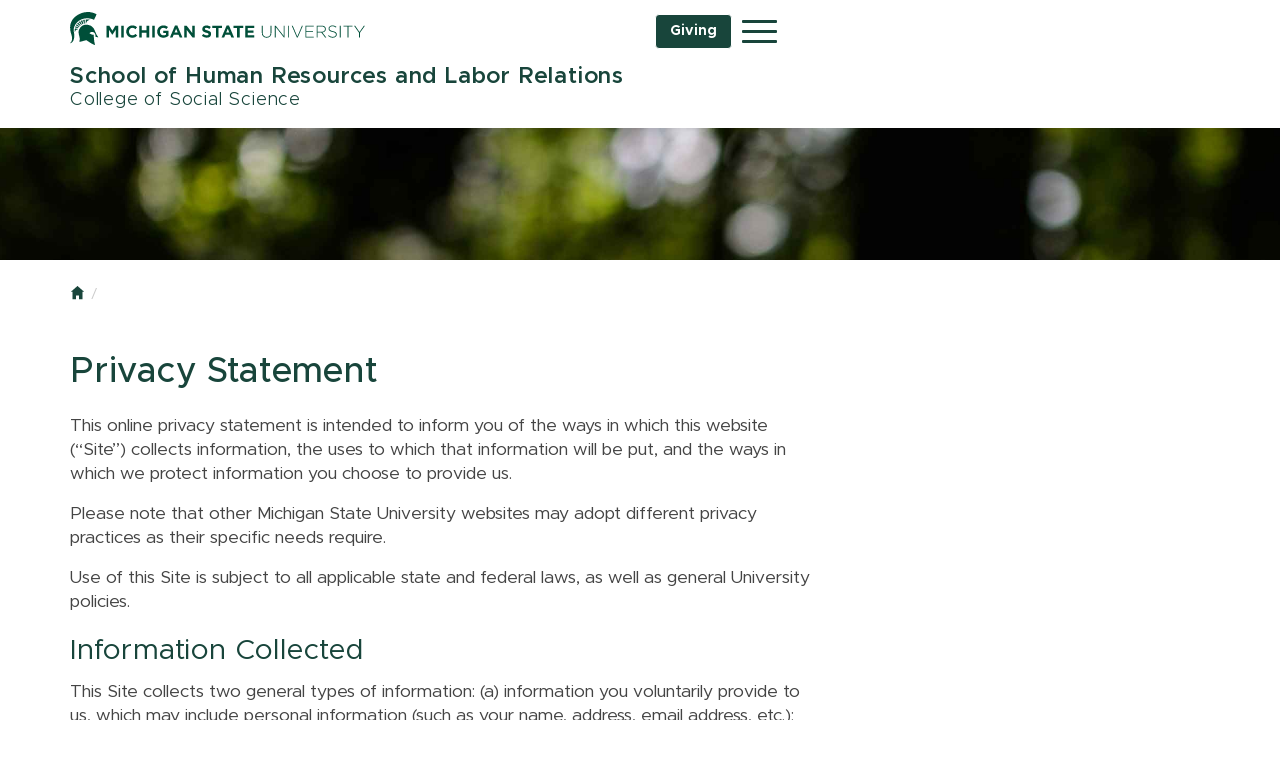

--- FILE ---
content_type: text/html
request_url: https://hrlr.msu.edu/privacy.html
body_size: 5877
content:
<!DOCTYPE html SYSTEM "about:legacy-compat">
<html xmlns="http://www.w3.org/1999/xhtml" class="no-js" dir="ltr" lang="en">
<head>
<meta charset="utf-8"/>
<meta content="ie=edge" http-equiv="x-ua-compatible"/>


<meta content="width=device-width, initial-scale=1" name="viewport"/>
<title>Privacy Statement | School of Human Resources and Labor Relations | Michigan State University</title>
</head>
<body class="template template--child template--child-photo">

    
	<link href="https://msu-p-001.sitecorecontenthub.cloud/api/public/content/b042c2fc416346f49522b7fcbadfffb5?v=c6c51dc5" rel="stylesheet"/>
	<link href="https://msu-p-001.sitecorecontenthub.cloud/api/public/content/82dfc859b7994bce86be6ded705286f3?v=058db4ed" rel="stylesheet"/>
	<link href="https://msu-p-001.sitecorecontenthub.cloud/api/public/content/c9c3a97073464215b40eb25ce5d93a6b?v=81ac7d93" media="print" rel="stylesheet"/>
	<link href="_assets/css/custom.css?v=4.0.0" rel="stylesheet"/>



	<style>@import url("https://msu-p-001.sitecorecontenthub.cloud/api/public/content/1a1d46b45afb40eda6ebf4ed44077295");</style>
	<link href="https://msu-p-001.sitecorecontenthub.cloud/api/public/content/303cca3a9b39438ba66a921d43ef83b8?v=9e652a19" rel="icon"/>

<a class="skip-to-main-content-link" href="#main-content">Skip to main content</a> <!-- Google Tag Manager -->
<script>/*  */(function(w,d,s,l,i){w[l]=w[l]||[];w[l].push({'gtm.start':
new Date().getTime(),event:'gtm.js'});var f=d.getElementsByTagName(s)[0],
j=d.createElement(s),dl=l!='dataLayer'?'&amp;l='+l:'';j.async=true;j.src=
'https://www.googletagmanager.com/gtm.js?id='+i+dl;f.parentNode.insertBefore(j,f);
})(window,document,'script','dataLayer','GTM-5TTS5VC');/*  */</script>
<!-- End Google Tag Manager -->
<!-- Google Tag Manager (noscript) -->
<noscript><iframe height="0" src="https://www.googletagmanager.com/ns.html?id=GTM-5TTS5VC" style="display:none;visibility:hidden" width="0"></iframe></noscript>
<!-- End Google Tag Manager (noscript) -->


<div class="off-canvas-wrapper">
<div class="off-canvas-wrapper-inner" data-off-canvas-wrapper="">
<div aria-hidden="true" aria-live="polite" aria-relevant="additions removals" class="off-canvas position-right" data-off-canvas="" data-position="right" id="offcanvas-nav"><!-- search, site name, and main nav moved here for mobile -->
</div>
<div aria-hidden="false" aria-live="polite" aria-relevant="additions removals" class="off-canvas-content" data-off-canvas-content="">
<header>
<div class="template__header">
<div class="template__sticky-header">
<div class="row">
<div class="small-6 columns"><a href="https://msu.edu/">
<img alt="Michigan State University" class="template__logo masthead-reg" src="https://cdn.cabs.msu.edu/brand/images/masthead-helmet-white.svg"/>
                                        <img alt="Michigan State University" class="template__logo masthead-sticky" src="https://cdn.cabs.msu.edu/brand/images/masthead-helmet-green.svg"/>
</a></div>
<div class="small-6 columns template__utilities"><button class="hamburger hamburger--squeeze" data-toggle="offcanvas-nav" id="btn-hamburger" type="button"><span class="show-for-sr">Menu</span> <span class="hamburger-box"><span class="hamburger-inner"></span></span></button> 
<div class="js-initial-load" id="search" role="search">

    <form action="//u.search.msu.edu/index.php" method="get">
        <input name="client" type="hidden" value="School of Human Resources and Labor Relations"/>
        <input name="sitesearch" type="hidden" value="hrlr.msu.edu"/>
        <input name="analytics" type="hidden" value=""/>
        <label class="invisible" for="q">Search</label>
        <input id="q" name="q" placeholder="Search..."/>
        <button id="btn_search" type="submit" value="search">
            <span class="show-for-sr">Search</span>
        </button>
    </form></div>
</div>
</div>
</div>
</div>
<div class="row">
<div class="large-9 columns" id="site-title-wrapper">
<h2 id="site-title">
<a href="index.html">
             School of Human Resources and Labor Relations
                <span> College of Social Science
</span>
    </a>

</h2>
</div>
</div>
<div class="js-initial-load" id="desktop-nav">
<div class="row">
<div class="large-12 columns" id="main-menu-wrapper">
<nav aria-label="Primary navigation" id="main-menu">
<ul>
                                                   <li class="level-one">     <a class="link" href="success/index.html" role="menuitem">Find Your Path to Success</a>
                
</li>
                                                       <li class="level-one">     <a class="link" href="degrees/index.html" role="menuitem">Academic Programs</a>
                
</li>
                                                       <li class="level-one">     <a class="link" href="research/index.html" role="menuitem">Current Research</a>
                
</li>
                                                       <li class="level-one">     <a class="link" href="careers/index.html" role="menuitem">Career Placement</a>
                
</li>
                                                       <li class="level-one">     <a class="link" href="prodev/index.html" role="menuitem">Professional Development</a>
                
</li>
                                                       <li class="level-one">     <a class="link" href="labored/index.html" role="menuitem">Labor Education Programs</a>
                
</li>
                                                       <li class="level-one">     <a class="link" href="alumni/index.html" role="menuitem">Lifelong Network</a>
                
</li>
                                                       <li class="level-one">     <a class="link" href="directory/index.html" role="menuitem">People</a>
                
</li>
                                                       <li class="level-one">     <a class="link" href="news/index.html" role="menuitem">HRLR News &amp; Events</a>
                
</li>
                                                       <li class="level-one">     <a class="link" href="about/index.html" role="menuitem">About Us</a>
                
</li>
                                                       <li class="level-one">     <a class="link" href="giving/index.html" role="menuitem">Investing in HRLR's Future</a>
                
</li>
     </ul></nav>
</div>
</div>
</div>
</header>
<main id="main-content">



            <div class="template__photo" role="presentation" style="background-image:url(//cdn.cabs.msu.edu/framework/images/child-band/child-texture-20.jpg)"> </div>
     
<div class="row">
<div class="large-8 columns">
<div class="row" id="breadcrumbs">
<div class="large-12 columns">
<nav aria-label="Breadcrumb navigation"><ul>
    <li><a href="index.html"><span class="show-for-sr">Home</span></a></li>
    </ul></nav>
</div>
</div>
<div class="row">
<div class="large-12 columns contextual-nav contextual-nav__drawer"></div>
</div>

            <h1>Privacy Statement</h1>
    

    

                                        
                                                        
                
                        
                        
                        
                            <p>This online privacy statement is intended to inform you of the ways in which this website (&#8220;Site&#8221;) collects information, the uses to which that information will be put, and the ways in which we protect information you choose to provide us.</p>
<p>Please note that other Michigan State University websites may adopt different privacy practices as their specific needs require.</p>
<p>Use of this Site is subject to all applicable state and federal laws, as well as general University policies.</p>
<h2>Information Collected</h2>
<p>This Site collects two general types of information: (a) information you voluntarily provide to us, which may include personal information (such as your name, address, email address, etc.); and (b) information we collect automatically when you visit this Site through cookies, third party tracking technologies, and server logs.</p>
<h3>Information Voluntarily Provided by You</h3>
<p>This Site will only collect personal information that you knowingly and voluntarily provide by, for example, responding to surveys, completing membership forms, sending emails, etc. It is this Site&#8217;s general practice to use personal information only for the purposes for which it was requested and any additional uses specifically stated on the Site. However, information collected through this Site may be subject to the Michigan State University&#8217;s obligation to respond to subpoenas, court orders, discovery requests, and requests for public records under the Michigan Freedom of Information Act. Further, the disclosure of information collected through this Site is subject to the provisions of the Family Educational Rights &amp; Privacy Act.</p>
<p>MSU may also access or permit access to information collected through this Site in accordance with and subject to the limitations of the university&#8217;s&#160;<a href="http://tech.msu.edu/about/guidelines-policies/aup/">Acceptable Use Policy for Information Technology Resources</a>.</p>
<p>Although this Site has security measures in place to protect personal information provided to us by users, users should also take steps to protect personal information by, for example, closing all web browsers after using the Site. Information disclosed in chat rooms, news groups, forums, message boards, and similar contexts may become public. Users should therefore exercise caution before disclosing personal information in such contexts.</p>
<p>When you engage in financial transactions at our Site, you may be asked for a credit card number. Unless otherwise noted on the Site, credit card transactions are encrypted and the server that processes your credit card information is secure. Such information may also be saved in an encrypted format or in internal systems that are protected by a firewall system. This Site complies with the Payment Card Industry Data Security Standard.</p>
<h3>Updating Personal Information</h3>
<p>You may correct, update, or remove the personal information provided to us through the use of the Site by contacting the MSU IT Service Desk. See the&#160;<a href="http://tech.msu.edu/contact/">Contact Information</a>&#160;section for contact details.</p>
<h3>Information We Collect Automatically</h3>
<p>This Site collects information automatically through the use of cookies, third party tracking technologies, and server logs. This information does not include any personal information. We use this information primarily to monitor the use of this Site and to make improvements. We may share this data with partners in order to enhance the functionality of this Site.</p>
<h4>Cookies</h4>
<p>Cookies are small text files used to collect information about website activity. No personal information is collected through our use of cookies. This Site uses cookies for two main purposes: (a) to carry information about your current session at this Site from one web page to the next, which also allows you to automatically login to other Michigan State University websites; and (b) to identify you on this Site on return visits.</p>
<p>You have the option of disabling or not accepting cookies by changing the preferences on your web browser. If you opt to disable cookies, you will still be able to use certain sections of our Site. However, you will not be able to use any parts of this Site that requires a log in (e.g., accessing secured content, adding comments).</p>
<h4>Third Party Tracking Technology</h4>
<p>This Site uses a tracking technology called Google Analytics to obtain Site usage information such as users&#8217; Internet Protocol (IP) addresses, Internet domain and host names, browser software, and the date and time the Site is visited. Data obtained through Google Analytics does not include and is not linked to any personal information. Data from Google Analytics allows us to monitor the use of this Site, understand how users find our Site, and improve the Site&#8217;s function and content.</p>
<p>Site usage data collected through Google Analytics is not shared with other Google products and tools. Our use of Google Analytics is in compliance with Google&#8217;s Terms of Service and the MSU Access to Student Information Guidelines. Google provides&#160;<a href="https://support.google.com/analytics/answer/6004245">more information about Google&#8217;s privacy practices and information on how to opt-out of Google Analytics</a>&#160;tracking of your web browsing.</p>
<p>You may also wish to review the&#160;<a href="https://reg.msu.edu/AcademicPrograms/Text.aspx?Section=112#s542">MSU Access to Student Information Guidelines</a>.</p>
<h4>Server Logs</h4>
<p>Our web servers routinely generate logs that contain the following types of information each time the Site is used:</p>
<ul>
<li>The date, time, and length of your visit.</li>
<li>The path taken through our Site and the browser used.</li>
<li>The list of files downloaded and the amount of time spent viewing video or audio files.</li>
<li>The IP address of the computer accessing our Site.</li>
<li>Any errors encountered.</li>
</ul>
<p>This information is used primarily to monitor the functioning and integrity of the Site and other MSU websites.</p>
<h2>Links</h2>
<p>This Site may contain links to other sites. Please be aware that we do not control or claim any responsibility for the privacy practices or content of such other sites. We encourage users to read the privacy statements of each website they visit.</p>
<h2>Changes to Privacy Statement</h2>
<p>If we make changes to our privacy statement, we will indicate this within the Privacy Statement.</p>
<h2>Disclaimer</h2>
<p>Neither Michigan State University, nor any of its units, programs, employees, agents, or individual trustees, shall be liable for any improper or incorrect use of information obtained through the use of this Site.</p>
<h2>Consent</h2>
<p>By using this Site you consent to the terms of this privacy statement.</p> 
                
                        
                        
                         
        

                   </div>





                
    

</div>
</main>
<footer class="footer">





<div class="footer__mega">
    <div class="row" data-equalizer="true">
        <div class="large-3 columns">
                                                                <div class="footer__mega__heading">
                                <h3>For Prospective Students</h3>
                            </div>
                                        <div class="footer__mega__links" data-equalizer-watch="true">
                    <ul>
                                                                                            <li><a href="directory/faculty/index.html">Faculty</a></li>
                                                                                            <li><a href="degrees/undergraduate/index.html">Undergraduate Major in Human Resources and Labor Relations</a></li>
                                                                                            <li><a href="degrees/mhrlr/index.html">Master of Human Resources &amp; Labor Relations</a></li>
                                                                                            <li><a href="degrees/doctoral/index.html">Doctoral Program in Human Resources and Labor Relations</a></li>
                                        </ul>
                </div>
                    </div>
        <div class="large-3 columns">
                                                                <div class="footer__mega__heading">
                                <h3>For Current Students</h3>
                            </div>
                                        <div class="footer__mega__links" data-equalizer-watch="true">
                    <ul>
                                                                                            <li><a href="https://hrlr.msu.edu/degrees/hcs/hrlr_hcs_handbook.pdf">Undergraduate Student Handbook</a></li>
                                                                                            <li><a href="https://hrlr.msu.edu/directory/students/handbook.html">MHRLR Student Handbook</a></li>
                                                                                            <li><a href="http://hrlr.msu.edu/degrees/doctoral/hrlr_phd_handbook.pdf">Doctoral Student Handbook</a></li>
                                                                                            <li><a href="careers/index.html">Career Placement</a></li>
                                        </ul>
                </div>
                    </div>
        <div class="large-3 columns">
                                                                <div class="footer__mega__heading">
                                <h3>For Recruiters</h3>
                            </div>
                                        <div class="footer__mega__links" data-equalizer-watch="true">
                    <ul>
                                                                                            <li><a href="careers/recruiting.html">How to Recruit MHRLR Students</a></li>
                                                                                            <li><a href="directory/faculty/index.html">Faculty</a></li>
                                                                                            <li><a href="directory/staff/index.html">Staff</a></li>
                                                                                            <li><a href="https://careernetwork.msu.edu/channels/for-employers/">MSU Career Services Network</a></li>
                                                                                            <li><a href="https://maps.msu.edu/">MSU Maps &amp; Directions</a></li>
                                        </ul>
                </div>
                    </div>
        <div class="large-3 columns">
                                                                <div class="footer__mega__heading">
                                <h3>For Alumni &amp; Friends</h3>
                            </div>
                                        <div class="footer__mega__links" data-equalizer-watch="true">
                    <ul>
                                                                                            <li><a href="alumni/index.html">Lifelong Network</a></li>
                                                                                            <li><a href="prodev/index.html">Professional Development</a></li>
                                                                                            <li><a href="labored/index.html">Labor Education Programs</a></li>
                                                                                            <li><a href="news/index.html">HRLR News &amp; Events</a></li>
                                                                                            <li><a href="giving/index.html">Investing in HRLR's Future</a></li>
                                        </ul>
                </div>
                    </div>
    </div>
</div>

 

    <div class="footer__social">
        <div class="row">
            <div class="large-12 columns text-center">
                <ul>
                                                                                                <li>
                                <a class="facebook" href="https://www.facebook.com/hrlr.msu/"><span class="show-for-sr">Facebook</span></a>
                            </li>
                                                                                                <li>
                                <a class="instagram" href="https://www.instagram.com/msuhrlr/"><span class="show-for-sr">Instagram</span></a>
                            </li>
                                                                                                <li>
                                <a class="twitter" href="https://twitter.com/msushrlr"><span class="show-for-sr">Twitter</span></a>
                            </li>
                                                                                                <li>
                                <a class="youtube" href="https://www.youtube.com/channel/UCFSV3ml4hTqzOcy8yUTbo8A"><span class="show-for-sr">YouTube</span></a>
                            </li>
                                    </ul>
            </div>
        </div>
    </div>
  
<div class="row footer__standard">
<div class="large-12 columns">
<div class="footer__wordmark"><a href="https://msu.edu/"><img alt="Michigan State University wordmark" class="screen-msuwordmark" src="https://cdn.cabs.msu.edu/brand/images/msu-wordmark-green.svg"/></a></div>
<div class="footer__info">
    <ul class="footer__info__links">
            <li style="text-decoration: none;">
            <a href="tel:(517) 355-1801"><span style="font-weight: 600;">(517) 355-1801</span></a>
        </li>
            <li>
            <a href="contact.html">Contact Information</a>
        </li>
        <li>
            <a href="site-map.html">Site Map</a>
        </li>
        <li>
            <a href="https://msu.edu/privacy">Privacy Statement</a>
        </li>
        <li>
            <a href="accessibility.html">Site Accessibility</a>
        </li>
    </ul>
 
<ul class="footer__info__msu">
<li>Call MSU: <strong>(517) 355-1855</strong></li>
<li>Visit: <strong><a href="http://msu.edu/">msu.edu</a></strong></li>

<li><a href="https://civilrights.msu.edu/policies/Notice-of-Non-Discrimination-Anti-Harassment-and-Non-Retaliation.html"><strong>Notice of Nondiscrimination</strong></a></li>
</ul>
<ul class="footer__info__copyright">
<li><strong>Spartans Will</strong>.</li>
<li>© Michigan State University</li>
</ul>
</div>
</div>
</div>
</footer>
</div>
</div>
</div>

<script src="https://cdn.cabs.msu.edu/framework/js/vendor.min.js"></script>
<script src="https://cdn.cabs.msu.edu/framework/js/main.min.js?v=5.0.1"></script>
<script src="_assets/scripts/custom.js"></script>

<script type="text/javascript" src="/_Incapsula_Resource?SWJIYLWA=719d34d31c8e3a6e6fffd425f7e032f3&ns=3&cb=1606331194" async></script></body>
</html>

--- FILE ---
content_type: image/svg+xml
request_url: https://cdn.cabs.msu.edu/framework/images/social/ico-social-youtube.svg
body_size: 453
content:
<svg id="Layer_1" xmlns="http://www.w3.org/2000/svg" viewBox="0 0 47.5 34"><style>.st0{fill:#6d6d6d}</style><g id="Icons_1_"><g id="Black_1_" transform="translate(-200 -368)"><path id="Youtube" class="st0" d="M218.5 391.3v-13.6l13 6.8-13 6.8zm28.5-16s-.5-3.3-1.9-4.8c-1.8-1.9-3.9-1.9-4.8-2-6.7-.5-16.8-.5-16.8-.5s-10.1 0-16.8.5c-.9.1-3 .1-4.8 2-1.4 1.5-1.9 4.8-1.9 4.8s-.5 3.9-.5 7.8v3.7c0 3.9.5 7.8.5 7.8s.5 3.3 1.9 4.8c1.8 1.9 4.2 1.9 5.3 2.1 3.8.4 16.3.5 16.3.5s10.1 0 16.8-.5c.9-.1 3-.1 4.8-2 1.4-1.5 1.9-4.8 1.9-4.8s.5-3.9.5-7.8v-3.7c0-4-.5-7.9-.5-7.9z"/></g></g></svg>

--- FILE ---
content_type: text/plain
request_url: https://www.google-analytics.com/j/collect?v=1&_v=j102&a=1098539365&t=pageview&_s=1&dl=https%3A%2F%2Fhrlr.msu.edu%2Fprivacy.html&ul=en-us%40posix&dt=Privacy%20Statement%20%7C%20School%20of%20Human%20Resources%20and%20Labor%20Relations%20%7C%20Michigan%20State%20University&sr=1280x720&vp=1280x720&_u=aGBAgAAjAAAAAC~&jid=910387028&gjid=1335145987&cid=1303231050.1769127998&tid=UA-152805633-27&_gid=1071082956.1769127998&_slc=1&gtm=45He61m0n815TTS5VCv810692460za200zd810692460&gcd=13l3l3l3l1l1&dma=0&tag_exp=103116026~103200004~104527907~104528501~104684208~104684211~105391253~115495939~115938465~115938469~116682875~116992597~117041588~117223558~117223564&z=746494711
body_size: -449
content:
2,cG-HDKV5TCW14